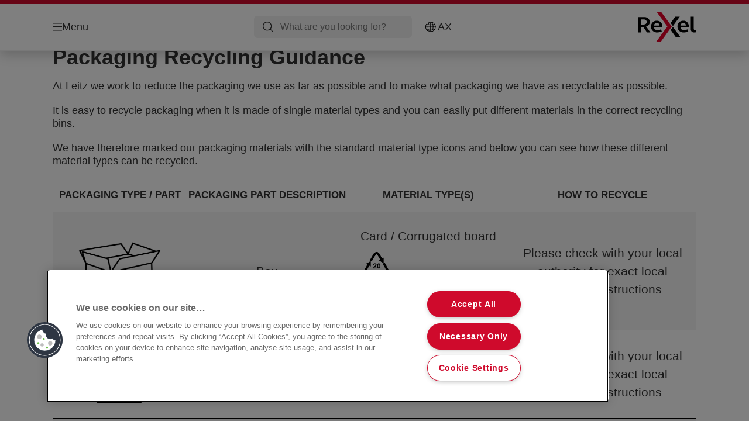

--- FILE ---
content_type: text/html; charset=utf-8
request_url: https://www.rexeleurope.com/en-ax/services/packaging-recycling-guidance/
body_size: 9031
content:


<!DOCTYPE html>

<html class="no-js" lang="en-ax">
<head>
  
<!-- OneTrust Cookies Consent Notice start for rexeleurope.com -->
<script src="https://cdn.cookielaw.org/scripttemplates/otSDKStub.js"  type="text/javascript" charset="UTF-8" data-domain-script="25ee9d69-af30-49c4-b133-22283d1251f8" ></script>
<script type="text/javascript">
function OptanonWrapper() { }
</script>
<!-- OneTrust Cookies Consent Notice end for rexeleurope.com -->

<script type="text/javascript">

    function OptanonWrapper() {

        // Get initial OnetrustActiveGroups ids
        if (typeof OptanonWrapperCount == "undefined") {
            otGetInitialGrps();
        }

        //Delete cookies
        otDeleteCookie(otIniGrps);

        // Assign OnetrustActiveGroups to custom variable
        function otGetInitialGrps() {
            OptanonWrapperCount = '';
            otIniGrps = OnetrustActiveGroups;
        }

        function otDeleteCookie(iniOptGrpId) {
            var otDomainGrps = JSON.parse(JSON.stringify(Optanon.GetDomainData().Groups));
            var otDeletedGrpIds = otGetInactiveId(iniOptGrpId, OnetrustActiveGroups);
            if (otDeletedGrpIds.length != 0 && otDomainGrps.length != 0) {
                for (var i = 0; i < otDomainGrps.length; i++) {

                    if (otDomainGrps[i]['CustomGroupId'] != '' && otDeletedGrpIds.includes(otDomainGrps[i]['CustomGroupId'])) {
                        for (var j = 0; j < otDomainGrps[i]['Cookies'].length; j++) {
                            eraseCookie(otDomainGrps[i]['Cookies'][j]);
                            eraseGACookie(otDomainGrps[i]['Cookies'][j]);
                        }
                    }

                    //Check if Hostid matches
                    if (otDomainGrps[i]['Hosts'].length != 0) {
                        for (var j = 0; j < otDomainGrps[i]['Hosts'].length; j++) {
                            if (otDeletedGrpIds.includes(otDomainGrps[i]['Hosts'][j]['HostId']) && otDomainGrps[i]['Hosts'][j]['Cookies'].length != 0) {
                                for (var k = 0; k < otDomainGrps[i]['Hosts'][j]['Cookies'].length; k++) {
                                    eraseCookie(otDomainGrps[i]['Hosts'][j]['Cookies'][k]);
                                    eraseGACookie(otDomainGrps[i]['Cookies'][j]);
                                }
                            }
                        }
                    }

                }
            }
            otGetInitialGrps(); //Reassign new group ids
        }

        //Get inactive ids
        function otGetInactiveId(customIniId, otActiveGrp) {
            //Initial OnetrustActiveGroups
            customIniId = customIniId.split(",");
            customIniId = customIniId.filter(Boolean);

            //After action OnetrustActiveGroups
            otActiveGrp = otActiveGrp.split(",");
            otActiveGrp = otActiveGrp.filter(Boolean);

            var result = [];
            for (var i = 0; i < customIniId.length; i++) {
                if (otActiveGrp.indexOf(customIniId[i]) <= -1) {
                    result.push(customIniId[i]);
                }
            }
            return result;
        }

        //Delete cookie
        function eraseCookie(cookie) {
            const _str = `${cookie.Name}=; Domain=${cookie.Host}; Path=/; Expires=Thu, 01 Jan 1970 00:00:01 GMT;`;
            document.cookie = _str;
        }


        // Google Analytics Cookies
        function eraseGACookie(cookie) {
            if (!cookie.Name.startsWith("_ga")) return;
            const _cookies = document.cookie.split("; ");
            for (const _cookie of _cookies) {
                if (_cookie.startsWith("_ga")) {
                    const _cname = _cookie.slice(0, string.indexOf("="));
                    const _str = `${_cname}=; Domain=${cookie.Host}; Path=/; Expires=Thu, 01 Jan 1970 00:00:01 GMT;`;
                    document.cookie = _str;
                }
            }
        }

    }

</script>


<script type="text/plain" class="optanon-category-C0001">

    (function(w, d, s, l, i) {
        w[l] = w[l] || [];
        w[l].push({
        'gtm.start':
        new Date().getTime(),
        event: 'gtm.js'
        });
        var f = d.getElementsByTagName(s)[0],
        j = d.createElement(s),
        dl = l != 'dataLayer' ? '&l=' + l : '';
        j.async = true;
        j.src =
        '//www.googletagmanager.com/gtm.js?id=' + i + dl;
        f.parentNode.insertBefore(j, f);
    })(window, document, 'script', 'dataLayer', 'GTM-T78CSS');

</script>



<script type="text/plain" class="optanon-category-C0002">
    
</script>



<script type="text/plain" class="optanon-category-C0003">
    window.dataLayer = window.dataLayer || [];
    dataLayer.push({
        'event': 'analytics_consent_given',
        'analyticsCookies': 'true'
    });

</script>



<script type="text/plain" class="optanon-category-C0005">
   
</script>


<script type="text/plain" class="optanon-category-C0004">
    window.dataLayer = window.dataLayer || [];
    dataLayer.push({
    'event': 'marketing_consent_given',
    'marketingCookies': 'true'
    });
</script>
  <meta charset="UTF-8">
  <meta name="viewport" content="width=device-width" />
  <meta http-equiv="X-UA-Compatible" content="IE=edge" />
  <link rel="manifest" href="/assets/manifest/rexel/manifest.json">

  <link rel="preload" href="/assets/styles/DDF4C71F89A6CE2C3F9F219B9E1D6616__rexel.css" as="style">

    <title>Packaging Recycling Guidance(2)</title>
    <meta name="description" content="Packaging recycling guidance for Leitz products from ACCO Brands.  Use our guide to check what the logos on your packaging mean and how best to recycle your packaging." />
    <link rel="Shortcut icon" href="/globalassets/acco-brands---general-media/acco-favicons/rexel.ico" />
      <link rel="canonical" href="https://www.rexeleurope.com//en-ax/services/packaging-recycling-guidance/" />
    <meta http-equiv="Content-Language" content="en-ax" />
<link rel="alternate" hreflang="en-gb" href="https://www.rexeleurope.com/en-gb/services/packaging-recycling-guidance/" /><link rel="alternate" hreflang="nl-be" href="https://www.rexeleurope.com/nl-be/services/packaging-recycling-guidance/" /><link rel="alternate" hreflang="de-de" href="https://www.rexeleurope.com/de-de/services/verpackungs-recycling-hinweise/" /><link rel="alternate" hreflang="es-es" href="https://www.rexeleurope.com/es-es/services/gu%c3%ada-de-reciclaje-de-envases/" /><link rel="alternate" hreflang="fr-be" href="https://www.rexeleurope.com/fr-be/services/guide-du-recyclage-des-emballages/" /><link rel="alternate" hreflang="cs-cz" href="https://www.rexeleurope.com/cs-cz/sluzby/pokyny-recyklace-obalu/" /><link rel="alternate" hreflang="da-dk" href="https://www.rexeleurope.com/da-dk/services/vejledning-om-genbrug-af-emballage/" /><link rel="alternate" hreflang="fi-fi" href="https://www.rexeleurope.com/fi-fi/services/pakkausten-kierratysohjeet/" /><link rel="alternate" hreflang="fr-fr" href="https://www.rexeleurope.com/fr-fr/services/guide-du-recyclage-des-emballages/" /><link rel="alternate" hreflang="el-gr" href="https://www.rexeleurope.com/el-gr/services/packaging-recycling-guidance/" /><link rel="alternate" hreflang="hu-hu" href="https://www.rexeleurope.com/hu-hu/services/csomagolas-ujrahasznositasi-utmutato/" /><link rel="alternate" hreflang="nl-nl" href="https://www.rexeleurope.com/nl-nl/service/richtlijnen-bij-recycling-van-verpakkingen/" /><link rel="alternate" hreflang="pl-pl" href="https://www.rexeleurope.com/pl-pl/services/wytyczne-dotyczace-recyklingu-opakowan/" /><link rel="alternate" hreflang="ro-ro" href="https://www.rexeleurope.com/ro-ro/services/instructiuni-de-ambalare-reciclare/" /><link rel="alternate" hreflang="sk-sk" href="https://www.rexeleurope.com/sk-sk/sluzby/pokyny-na-recyklaciu-obalov/" /><link rel="alternate" hreflang="sv-se" href="https://www.rexeleurope.com/sv-se/tjanster/packaging-recycling-guidance/" /><link rel="alternate" hreflang="tr-tr" href="https://www.rexeleurope.com/tr-tr/services/ambalaj-geri-donusum-rehberi/" /><link rel="alternate" hreflang="it-it" href="https://www.rexeleurope.com/it-it/services/guida-per-il-riciclo-degli-imballaggi/" /><link rel="alternate" hreflang="no-no" href="https://www.rexeleurope.com/no-no/services/emballasje-resirkulering-veiledning/" /><link rel="alternate" hreflang="en-ie" href="https://www.rexeleurope.com/en-ie/services/packaging-recycling-guidance/" /><link rel="alternate" hreflang="en-ee" href="https://www.rexeleurope.com/en-ee/services/packaging-recycling-guidance2/" /><link rel="alternate" hreflang="en-lt" href="https://www.rexeleurope.com/en-lt/services/packaging-recycling-guidance2/" /><link rel="alternate" hreflang="en-lv" href="https://www.rexeleurope.com/en-lv/services/packaging-recycling-guidance2/" /><meta property="og:title" content="Packaging Recycling Guidance(2)" />
<meta property="og:type" content="website" />
<meta property="og:url" content="https://www.rexeleurope.com//en-ax/services/packaging-recycling-guidance/" />
<meta property="og:image" content="" />
<meta property="og:description" content="Packaging recycling guidance for Leitz products from ACCO Brands.  Use our guide to check what the logos on your packaging mean and how best to recycle your packaging." />
<meta property="og:site_name" content="Rexel" />
<meta property="og:locale" content="en_MT" />
<meta property="og:locale:alternate" content="en_GB" />
<meta property="og:locale:alternate" content="nl_BE" />
<meta property="og:locale:alternate" content="de_DE" />
<meta property="og:locale:alternate" content="es_ES" />
<meta property="og:locale:alternate" content="de_AT" />
<meta property="og:locale:alternate" content="fr_BE" />
<meta property="og:locale:alternate" content="cs_CZ" />
<meta property="og:locale:alternate" content="da_DK" />
<meta property="og:locale:alternate" content="fi_FI" />
<meta property="og:locale:alternate" content="fr_FR" />
<meta property="og:locale:alternate" content="el_GR" />
<meta property="og:locale:alternate" content="hu_HU" />
<meta property="og:locale:alternate" content="nl_NL" />
<meta property="og:locale:alternate" content="pl_PL" />
<meta property="og:locale:alternate" content="ro_RO" />
<meta property="og:locale:alternate" content="sk_SK" />
<meta property="og:locale:alternate" content="sv_SE" />
<meta property="og:locale:alternate" content="de_CH" />
<meta property="og:locale:alternate" content="tr_TR" />
<meta property="og:locale:alternate" content="it_IT" />
<meta property="og:locale:alternate" content="no_NO" />
<meta property="og:locale:alternate" content="en_NU" />
<meta property="og:locale:alternate" content="en_IE" />
<meta name="twitter:card" content="summary" />
<meta name="twitter:title" content="Packaging Recycling Guidance(2)" />
<meta name="twitter:description" content="Packaging recycling guidance for Leitz products from ACCO Brands.  Use our guide to check what the logos on your packaging mean and how best to recycle your packaging." />
<meta name="twitter:site" content="@accobrands" />
<meta name="twitter:image" content="" />

  

  <script>
!function(T,l,y){var S=T.location,k="script",D="instrumentationKey",C="ingestionendpoint",I="disableExceptionTracking",E="ai.device.",b="toLowerCase",w="crossOrigin",N="POST",e="appInsightsSDK",t=y.name||"appInsights";(y.name||T[e])&&(T[e]=t);var n=T[t]||function(d){var g=!1,f=!1,m={initialize:!0,queue:[],sv:"5",version:2,config:d};function v(e,t){var n={},a="Browser";return n[E+"id"]=a[b](),n[E+"type"]=a,n["ai.operation.name"]=S&&S.pathname||"_unknown_",n["ai.internal.sdkVersion"]="javascript:snippet_"+(m.sv||m.version),{time:function(){var e=new Date;function t(e){var t=""+e;return 1===t.length&&(t="0"+t),t}return e.getUTCFullYear()+"-"+t(1+e.getUTCMonth())+"-"+t(e.getUTCDate())+"T"+t(e.getUTCHours())+":"+t(e.getUTCMinutes())+":"+t(e.getUTCSeconds())+"."+((e.getUTCMilliseconds()/1e3).toFixed(3)+"").slice(2,5)+"Z"}(),iKey:e,name:"Microsoft.ApplicationInsights."+e.replace(/-/g,"")+"."+t,sampleRate:100,tags:n,data:{baseData:{ver:2}}}}var h=d.url||y.src;if(h){function a(e){var t,n,a,i,r,o,s,c,u,p,l;g=!0,m.queue=[],f||(f=!0,t=h,s=function(){var e={},t=d.connectionString;if(t)for(var n=t.split(";"),a=0;a<n.length;a++){var i=n[a].split("=");2===i.length&&(e[i[0][b]()]=i[1])}if(!e[C]){var r=e.endpointsuffix,o=r?e.location:null;e[C]="https://"+(o?o+".":"")+"dc."+(r||"services.visualstudio.com")}return e}(),c=s[D]||d[D]||"",u=s[C],p=u?u+"/v2/track":d.endpointUrl,(l=[]).push((n="SDK LOAD Failure: Failed to load Application Insights SDK script (See stack for details)",a=t,i=p,(o=(r=v(c,"Exception")).data).baseType="ExceptionData",o.baseData.exceptions=[{typeName:"SDKLoadFailed",message:n.replace(/\./g,"-"),hasFullStack:!1,stack:n+"\nSnippet failed to load ["+a+"] -- Telemetry is disabled\nHelp Link: https://go.microsoft.com/fwlink/?linkid=2128109\nHost: "+(S&&S.pathname||"_unknown_")+"\nEndpoint: "+i,parsedStack:[]}],r)),l.push(function(e,t,n,a){var i=v(c,"Message"),r=i.data;r.baseType="MessageData";var o=r.baseData;return o.message='AI (Internal): 99 message:"'+("SDK LOAD Failure: Failed to load Application Insights SDK script (See stack for details) ("+n+")").replace(/\"/g,"")+'"',o.properties={endpoint:a},i}(0,0,t,p)),function(e,t){if(JSON){var n=T.fetch;if(n&&!y.useXhr)n(t,{method:N,body:JSON.stringify(e),mode:"cors"});else if(XMLHttpRequest){var a=new XMLHttpRequest;a.open(N,t),a.setRequestHeader("Content-type","application/json"),a.send(JSON.stringify(e))}}}(l,p))}function i(e,t){f||setTimeout(function(){!t&&m.core||a()},500)}var e=function(){var n=l.createElement(k);n.src=h;var e=y[w];return!e&&""!==e||"undefined"==n[w]||(n[w]=e),n.onload=i,n.onerror=a,n.onreadystatechange=function(e,t){"loaded"!==n.readyState&&"complete"!==n.readyState||i(0,t)},n}();y.ld<0?l.getElementsByTagName("head")[0].appendChild(e):setTimeout(function(){l.getElementsByTagName(k)[0].parentNode.appendChild(e)},y.ld||0)}try{m.cookie=l.cookie}catch(p){}function t(e){for(;e.length;)!function(t){m[t]=function(){var e=arguments;g||m.queue.push(function(){m[t].apply(m,e)})}}(e.pop())}var n="track",r="TrackPage",o="TrackEvent";t([n+"Event",n+"PageView",n+"Exception",n+"Trace",n+"DependencyData",n+"Metric",n+"PageViewPerformance","start"+r,"stop"+r,"start"+o,"stop"+o,"addTelemetryInitializer","setAuthenticatedUserContext","clearAuthenticatedUserContext","flush"]),m.SeverityLevel={Verbose:0,Information:1,Warning:2,Error:3,Critical:4};var s=(d.extensionConfig||{}).ApplicationInsightsAnalytics||{};if(!0!==d[I]&&!0!==s[I]){var c="onerror";t(["_"+c]);var u=T[c];T[c]=function(e,t,n,a,i){var r=u&&u(e,t,n,a,i);return!0!==r&&m["_"+c]({message:e,url:t,lineNumber:n,columnNumber:a,error:i}),r},d.autoExceptionInstrumented=!0}return m}(y.cfg);function a(){y.onInit&&y.onInit(n)}(T[t]=n).queue&&0===n.queue.length?(n.queue.push(a),n.trackPageView({})):a()}(window,document,{src: "https://js.monitor.azure.com/scripts/b/ai.2.gbl.min.js", crossOrigin: "anonymous", cfg: {instrumentationKey: '3af47a79-f812-4f1b-aac9-f571b6354b08', disableCookiesUsage: false }});
</script>


  
    <script src="/assets/scripts/lazyload.js" type="text/javascript" async defer></script>

  <link rel="stylesheet" type="text/css" href="/assets/styles/bootstrap.css" media="all" />
  <link rel="stylesheet" type="text/css" href="/assets/styles/DDF4C71F89A6CE2C3F9F219B9E1D6616__rexel.css" media="all" />
  <link rel="stylesheet" type="text/css" href="/assets/styles/print.css" media="print" />
  

    <link rel="stylesheet" type="text/css" href="/globalassets/custom-css/packing-recycling-guidance-table-v2.css" />
  

  
  
  <link rel="dns-prefetch" href="">
  <script type='text/javascript' src='/epiRecommendations/ClientResources/ViewMode/epiRecommendations.min.js'></script>
                <script type='text/javascript'>
                    var epiRecommendations = epiRecommendations({"endPointUrl":"/episerverapi/commercetracking/track","preferredCulture":"en-AX"});
                </script>
</head>
<body class="tundra2 skin-rexel en-ax borderedHeader">
    
  <noscript>
    <iframe src="//www.googletagmanager.com/ns.html?id=GTM-T78CSS"
            height="0" width="0" style="display: none; visibility: hidden"></iframe>
  </noscript>

    

  

<header class="abc-header abc-layout">
    <div class="container">
        <div class="row">
            <div class="col">
                <div class="abc-navbar">

                    <div class="abc-navbar__group1">
                        <div class="abc-navbar__menuTrigger">
                            <button data-popup-trigger="menuPopup">Menu</button>
                        </div>

                        <div class="abc-skipnav">
                            <a href="#main-content" class="skip-links">Skip to main content</a>
                        </div>

                        <div class="abc-navbar__quickAccess">
                        </div>
                    </div>

                    <div class="abc-navbar__group2">
                        <div class="abc-navbar__search ">
                            <div class="abc-input abc-navbar__searchInput"
                                 data-popup-trigger="searchPupup"
                                 data-translations="{&amp;quot;pressresultslabel&amp;quot;:&amp;quot;Press Releases&amp;quot;,&amp;quot;productresultstablabel&amp;quot;:&amp;quot;Products&amp;quot;,&amp;quot;showallresultslabel&amp;quot;:&amp;quot;Show all results&amp;quot;,&amp;quot;searchresultforlabel&amp;quot;:&amp;quot;Search results for&amp;quot;,&amp;quot;contentandblogslabel&amp;quot;:&amp;quot;[missing translations for /Search/ContentAndBlogsLabel in en-AX]&amp;quot;,&amp;quot;noresultsquerylabel&amp;quot;:&amp;quot;Sorry, we couldn\u0027t find any results for your search. Please check for any typos or spelling errors, or try a different search term.&amp;quot;,&amp;quot;clearsearchlabel&amp;quot;:&amp;quot;[missing translations for /Search/ClearSearch in en-AX]&amp;quot;,&amp;quot;closelabel&amp;quot;:&amp;quot;Close&amp;quot;}"
                                 data-api="{&amp;quot;products&amp;quot;:&amp;quot;/en-ax/search/getflyoutproducts&amp;quot;,&amp;quot;content&amp;quot;:&amp;quot;/en-ax/search/getflyoutcontent&amp;quot;}">
                                <label class="abc-hidden" for="abc-navbar__searchInput">Search</label>
                                <input 
                                    id="abc-navbar__searchInput" 
                                    type="text" 
                                    aria-label="What are you looking for?" 
                                    placeholder="What are you looking for?" 
                                />
                            </div>
                            <div class="abc-searchClear"></div>
                            <div class="abc-searchLayer"></div>
                        </div>
                        <div class="abc-navbar__tools">
                            <button class="abc-cartTrigger"
                                    data-popup-trigger="cartPopup"
                                    data-emptylabel='Shopping Cart. [missing translations for /D2C Dictionary/D2C/EmptyCart in en-AX]'
                                    data-containslabel='[missing translations for /D2C/CartContainsLabel in en-AX]'
                                    data-containssinglelabel='[missing translations for /D2C/CartContainsSingleLabel in en-AX]'>
                                <span class="abc-buttonLabel">[missing translations for /D2C Dictionary/D2C/CartIconLabel in en-AX]</span>
                                <span class="abc-badge"></span>
                            </button>
                            <button class="abc-langTrigger abc-popupTrigger" data-popup-trigger="countrySelectorPopup">
                                    <span class="abc-flag"><img src="/assets/img-abc/flags/en-ax.svg" alt="AX" /></span>
                                <span class="abc-buttonLabel">AX</span>
                            </button>
                        </div>
                    </div>
                    <div class="abc-navbar__group3">
                        <div class="abc-navbar__brand">
                                <a href="/en-ax/">
                                    <img src="/assets/img-abc/rexel-logo.svg" alt="rexel" />
                                </a>
                        </div>
                    </div>
                </div>
            </div>
        </div>
    </div>
</header>
  
<div class="abc-navigationLayer abc-layout">
    <div class="abc-navigationLayer__wrapper">
        <div class="container">
          <div class="row">
                <div class="col-12 col-md-6">
                    <nav class="abc-mainMenu">
                        <div class="abc-mainMenu__level1">

                                <div class="abc-mainMenu__element">
                                        <button class="abc-mainMenu__Link abc-mainMenu__ExtendedLink t1">
                                            <span class="abc-mainMenu__LinkTitle">Products</span>
                                        </button>

                                        <div class="abc-mainMenu__submenu">
                                            <button class="abc-mainMenu__backButton">Back</button>
                                            <div class="abc-mainMenu__headLink">
                                                    <span>Products</span>
                                            </div>
                                                <div class="abc-mainMenu__element">
                                                    <button class="abc-mainMenu__Link">Paper Shredders</button>
                                                    <div class="abc-mainMenu__submenu">
                                                        <button class="abc-mainMenu__backButton">Back</button>
                                                        <div class="abc-mainMenu__headLink">
                                                                <a href="/en-ax/products/paper-shredders/">Paper Shredders</a>
                                                        </div>
                                                            <div class="abc-mainMenu__element">
                                                                <a class="abc-mainMenu__Link" href="/en-ax/products/paper-shredders/rexel-manual-feed-paper-shredders/">Rexel Manual Feed Paper Shredders</a>
                                                            </div>
                                                            <div class="abc-mainMenu__element">
                                                                <a class="abc-mainMenu__Link" href="/en-ax/products/paper-shredders/shredder-consumables/">Shredder Consumables</a>
                                                            </div>
                                                    </div>
                                                </div>
                                                <div class="abc-mainMenu__element">
                                                    <button class="abc-mainMenu__Link">Calculators</button>
                                                    <div class="abc-mainMenu__submenu">
                                                        <button class="abc-mainMenu__backButton">Back</button>
                                                        <div class="abc-mainMenu__headLink">
                                                                <span>Calculators</span>
                                                        </div>
                                                            <div class="abc-mainMenu__element">
                                                                <a class="abc-mainMenu__Link" href="/en-ax/products/calculators/printing-calculators/">Printing calculators</a>
                                                            </div>
                                                            <div class="abc-mainMenu__element">
                                                                <a class="abc-mainMenu__Link" href="/en-ax/products/calculators/desktop-calculators/">Desktop calculators</a>
                                                            </div>
                                                            <div class="abc-mainMenu__element">
                                                                <a class="abc-mainMenu__Link" href="/en-ax/products/calculators/hand-held-calculators/">Hand-held calculators</a>
                                                            </div>
                                                            <div class="abc-mainMenu__element">
                                                                <a class="abc-mainMenu__Link" href="/en-ax/products/calculators/calculator-accessories/">Calculator accessories</a>
                                                            </div>
                                                    </div>
                                                </div>
                                                <div class="abc-mainMenu__element">
                                                    <button class="abc-mainMenu__Link">Others</button>
                                                    <div class="abc-mainMenu__submenu">
                                                        <button class="abc-mainMenu__backButton">Back</button>
                                                        <div class="abc-mainMenu__headLink">
                                                                <span>Others</span>
                                                        </div>
                                                            <div class="abc-mainMenu__element">
                                                                <a class="abc-mainMenu__Link" href="/en-ax/products/others/trimmers-and-cutters/">Trimmers and Cutters</a>
                                                            </div>
                                                            <div class="abc-mainMenu__element">
                                                                <a class="abc-mainMenu__Link" href="/en-ax/products/others/signmaker/">Signmaker</a>
                                                            </div>
                                                    </div>
                                                </div>
                                        </div>

                                </div>
                                <div class="abc-mainMenu__element">
                                        <button class="abc-mainMenu__Link abc-mainMenu__ExtendedLink t1">
                                            <span class="abc-mainMenu__LinkTitle">Buying Guides</span>
                                        </button>

                                        <div class="abc-mainMenu__submenu">
                                            <button class="abc-mainMenu__backButton">Back</button>
                                            <div class="abc-mainMenu__headLink">
                                                <a href="/en-ax/buying-guides/">Buying Guides</a>
                                            </div>

                                                <div class="abc-mainMenu__element">
                                                        <div class="abc-mainMenu__element">
                                                            <a class="abc-mainMenu__Link" href="/en-ax/buying-guides/paper-shredder-buying-guide/">
                                                                Paper shredder buying guide
                                                            </a>
                                                        </div>


                                                </div>

                                        </div>

                                </div>
                                <div class="abc-mainMenu__element">
                                        <button class="abc-mainMenu__Link abc-mainMenu__ExtendedLink t1">
                                            <span class="abc-mainMenu__LinkTitle">Services</span>
                                        </button>

                                        <div class="abc-mainMenu__submenu">
                                            <button class="abc-mainMenu__backButton">Back</button>
                                            <div class="abc-mainMenu__headLink">
                                                <a href="/en-ax/services/">Services</a>
                                            </div>

                                                <div class="abc-mainMenu__element">
                                                        <div class="abc-mainMenu__element">
                                                            <a class="abc-mainMenu__Link" href="https://dealer.accobrands.com/en-ax/">
                                                                Dealer Portal
                                                            </a>
                                                        </div>


                                                </div>
                                                <div class="abc-mainMenu__element">
                                                        <div class="abc-mainMenu__element">
                                                            <a class="abc-mainMenu__Link" href="/en-ax/services/newsletter/">
                                                                Newsletter
                                                            </a>
                                                        </div>


                                                </div>

                                        </div>

                                </div>
                        </div>
                    </nav>
                </div>
                
<div class="col-12 col-md-6">
  <div class="abc-navigationLayer__promo">
    <div class="abc-banner abc-banner--light" style="background-image: url('/siteassets/abc/Medium__11DC1E422E47FFBA7793DBE7047390B3__rexel-autofeed.png')">
      <section class="abc-banner__content">
        <div class="abc-banner__header">
          <h1>The need to shred, shouldn&#x27;t need you</h1>
        </div>
        <div class="abc-banner__description">
          <p>Optimum AutoFeed&#x2B; Automatic Paper Shredders</p>
        </div>
          <div class="abc-banner__links">
            <a class="abc-button abc-button--light" href="/en-ax/products/paper-shredders/rexel-auto-feed-paper-shredders/">View range</a>
          </div>
      </section>
    </div>
  </div>
</div>


                    <div class="col-12">
                        <ul class="abc-menuFooter">
                                <li>
                                    <a href="/en-ax/services/product-registration/">Product Registration</a>
                                </li>
                                <li>
                                    <a href="/en-ax/services/contact-us/">Customer Support</a>
                                </li>
                                <li>
                                    <a href="/en-ax/content/general/my-account/">My Account</a>
                                </li>
                        </ul>
                    </div>
            </div>
        </div>
    </div>
    <button class="abc-closeButton" aria-label='Close'></button>
</div>

  

<div class="abc-popup abc-popup--small" data-popup-target="countrySelectorPopup">
    <div class="abc-countrySelector">
        <div class="abc-popup__header">
            <button class="abc-closeButton" aria-label='Close'></button>
        </div>
        <div class="abc-popup__content">
            <section class="abc-langLayer abc-layout">
                <div class="container">
                    <div class="row">
                        <div class="col-12">
                            <section>
                                <h1 class="abc-h5">
                                    Your current selection
                                </h1>
                                <div class="abc-panel">
                                        <div class="abc-flag">
                                            <img src="/assets/img-abc/flags/en-ax.svg" alt="International" />
                                        </div>
                                    <div>
                                        International
                                    </div>
                                </div>
                                    <a class="abc-button abc-button--primary abc-button--fluid abc-button--centered" href="/en-ax/change-country/">
                                        Change country
                                    </a>
                            </section>
                        </div>
                    </div>
                </div>
            </section>
        </div>
    </div>
</div>






  

  

  <div class="main-content" id="main-content">
    

<div><div>

<section  class="abc-layout abc-copyBlock  ">
  <div class="container">
    <div class="row">

        <div>
          
<h1>Packaging Recycling Guidance</h1>
<p>At Leitz we work to reduce the packaging we use as far as possible and to make what packaging we have as recyclable as possible.</p>
<p>It is easy to recycle packaging when it is made of single material types and you can easily put different materials in the correct recycling bins.</p>
<p>We have therefore marked our packaging materials with the standard material type icons and below you can see how these different material types can be recycled.</p>
        </div>

    </div>
  </div>
</section></div><div>

<section  class="abc-layout abc-copyBlock  ">
  <div class="container">
    <div class="row">

        <div>
          
<div class="table table--columns-4">
<div class="table__row table__desktop">
<div class="table__field">
<h3>Packaging type / part</h3>
</div>
<div class="table__field">
<h3>Packaging part description</h3>
</div>
<div class="table__field">
<h3>Material type(s)</h3>
</div>
<div class="table__field">
<h3>How to recycle</h3>
</div>
</div>
<div class="table__row">
<div class="table__field">
<div class="table__mobile">
<h3>Packaging type / part</h3>
</div>
<div class="table__data-img"><img alt="" src="/globalassets/customer-service/packaging-recycling/packaing-recylcing-guidance/packaging-icons/box-icon.png" /></div>
</div>
<div class="table__field">
<div class="table__mobile">
<h3>Packaging part description</h3>
</div>
<div>Box</div>
</div>
<div class="table__field">
<div class="table__mobile">
<h3>Material type(s)</h3>
</div>
<div>Card / Corrugated board
<div><img alt="" src="/globalassets/customer-service/packaging-recycling/packaing-recylcing-guidance/material-icons/pap-20-icon.png" /> <img alt="" src="/globalassets/customer-service/packaging-recycling/packaing-recylcing-guidance/material-icons/pap-21-icon.png" /></div>
</div>
</div>
<div class="table__field">
<div class="table__mobile">
<h3>How to recycle</h3>
</div>
<div>Please check with your local authority for exact local recycling instructions</div>
</div>
</div>
<div class="table__row">
<div class="table__field">
<div class="table__mobile">
<h3>Packaging type / part</h3>
</div>
<div class="table__data-img"><img alt="" src="/globalassets/customer-service/packaging-recycling/packaing-recylcing-guidance/packaging-icons/printed-insert-paper-icon.png" /></div>
</div>
<div class="table__field">
<div class="table__mobile">
<h3>Packaging part description</h3>
</div>
<div>Printed insert paper</div>
</div>
<div class="table__field">
<div class="table__mobile">
<h3>Material type(s)</h3>
</div>
<div>Paper / card
<div><img alt="" src="/globalassets/customer-service/packaging-recycling/packaing-recylcing-guidance/material-icons/pap-22-icon.png" /></div>
</div>
</div>
<div class="table__field">
<div class="table__mobile">
<h3>How to recycle</h3>
</div>
<div>Please check with your local authority for exact local recycling instructions</div>
</div>
</div>
<div class="table__row">
<div class="table__field">
<div class="table__mobile">
<h3>Packaging type / part</h3>
</div>
<div class="table__data-img"><img alt="" src="/globalassets/customer-service/packaging-recycling/packaing-recylcing-guidance/packaging-icons/plastic-bag-shrink-icon.png" /></div>
</div>
<div class="table__field">
<div class="table__mobile">
<h3>Packaging part description</h3>
</div>
<div>Plastic bag / shrink</div>
</div>
<div class="table__field">
<div class="table__mobile">
<h3>Material type(s)</h3>
</div>
<div>Plastic
<div><img alt="" src="/globalassets/customer-service/packaging-recycling/packaing-recylcing-guidance/material-icons/pp-05-icon.png" /> <img alt="" src="/globalassets/customer-service/packaging-recycling/packaing-recylcing-guidance/material-icons/pe-ld-04-icon.png" /></div>
</div>
</div>
<div class="table__field">
<div class="table__mobile">
<h3>How to recycle</h3>
</div>
<div>Please check with your local authority for exact local recycling instructions</div>
</div>
</div>
<div class="table__row">
<div class="table__field">
<div class="table__mobile">
<h3>Packaging type / part</h3>
</div>
<div class="table__data-img"><img alt="" src="/globalassets/customer-service/packaging-recycling/packaing-recylcing-guidance/packaging-icons/printed-insert-card-icon.png" /></div>
</div>
<div class="table__field">
<div class="table__mobile">
<h3>Packaging part description</h3>
</div>
<div>Printed insert card</div>
</div>
<div class="table__field">
<div class="table__mobile">
<h3>Material type(s)</h3>
</div>
<div>Paper / Card
<div><img alt="" src="/globalassets/customer-service/packaging-recycling/packaing-recylcing-guidance/material-icons/pap-22-icon.png" /></div>
</div>
</div>
<div class="table__field">
<div class="table__mobile">
<h3>How to recycle</h3>
</div>
<div>Please check with your local authority for exact local recycling instructions</div>
</div>
</div>
<div class="table__row">
<div class="table__field">
<div class="table__mobile">
<h3>Packaging type / part</h3>
</div>
<div class="table__data-img"><img alt="" src="/globalassets/customer-service/packaging-recycling/packaing-recylcing-guidance/packaging-icons/printed-insert-card-2-icon.png" /></div>
</div>
<div class="table__field">
<div class="table__mobile">
<h3>Packaging part description</h3>
</div>
<div>Plastic box / clam pack</div>
</div>
<div class="table__field">
<div class="table__mobile">
<h3>Material type(s)</h3>
</div>
<div>Plastic
<div><img alt="" src="/globalassets/customer-service/packaging-recycling/packaing-recylcing-guidance/material-icons/pp-05-icon.png" /> <img alt="" src="/globalassets/customer-service/packaging-recycling/packaing-recylcing-guidance/material-icons/pet-01-icon.png" /></div>
</div>
</div>
<div class="table__field">
<div class="table__mobile">
<h3>How to recycle</h3>
</div>
<div>Please check with your local authority for exact local recycling instructions</div>
</div>
</div>
<div class="table__row">
<div class="table__field">
<div class="table__mobile">
<h3>Packaging type / part</h3>
</div>
<div class="table__data-img"><img alt="" src="/globalassets/customer-service/packaging-recycling/packaing-recylcing-guidance/packaging-icons/corner-protection-piece.png" /></div>
</div>
<div class="table__field">
<div class="table__mobile">
<h3>Packaging part description</h3>
</div>
<div>Corner protection piece</div>
</div>
<div class="table__field">
<div class="table__mobile">
<h3>Material type(s)</h3>
</div>
<div>Paper / Card
<div><img alt="" src="/globalassets/customer-service/packaging-recycling/packaing-recylcing-guidance/material-icons/pap-20-icon.png" /> <img alt="" src="/globalassets/customer-service/packaging-recycling/packaing-recylcing-guidance/material-icons/pap-21-icon.png" /></div>
</div>
</div>
<div class="table__field">
<div class="table__mobile">
<h3>How to recycle</h3>
</div>
<div>Please check with your local authority for exact local recycling instructions</div>
</div>
</div>
<div class="table__row">
<div class="table__field">
<div class="table__mobile">
<h3>Packaging type / part</h3>
</div>
<div class="table__data-img"><img alt="" src="/globalassets/customer-service/packaging-recycling/packaing-recylcing-guidance/packaging-icons/corner-protection-piece.png" /></div>
</div>
<div class="table__field">
<div class="table__mobile">
<h3>Packaging part description</h3>
</div>
<div>Corner protection piece</div>
</div>
<div class="table__field">
<div class="table__mobile">
<h3>Material type(s)</h3>
</div>
<div>Plastic
<div><img alt="" src="/globalassets/customer-service/packaging-recycling/packaing-recylcing-guidance/material-icons/ps-06-icon.png" /></div>
</div>
</div>
<div class="table__field">
<div class="table__mobile">
<h3>How to recycle</h3>
</div>
<div>Please check with your local authority for exact local recycling instructions</div>
</div>
</div>
</div>
        </div>

    </div>
  </div>
</section></div><div>

<section  class="abc-layout abc-copyBlock  ">
  <div class="container">
    <div class="row">

        <div>
          
<div class="table table--columns-4">
<div class="table__row table__desktop">
<div class="table__field">
<h3>Packaging type / part</h3>
</div>
<div class="table__field">
<h3>Packaging part description</h3>
</div>
<div class="table__field">
<h3>Material type(s)</h3>
</div>
<div class="table__field">
<h3>How to recycle</h3>
</div>
</div>
<div class="table__row">
<div class="table__field">
<div class="table__mobile">
<h3>Packaging type / part</h3>
</div>
<div class="table__data-img"><img alt="" src="/globalassets/customer-service/packaging-recycling/packaing-recylcing-guidance/packaging-icons/box-icon.png" /></div>
</div>
<div class="table__field">
<div class="table__mobile">
<h3>Packaging part description</h3>
</div>
<div>Box</div>
</div>
<div class="table__field">
<div class="table__mobile">
<h3>Material type(s)</h3>
</div>
<div>Card / Corrugated board
<div><img alt="" src="/globalassets/customer-service/packaging-recycling/packaing-recylcing-guidance/material-icons/pap-20-icon.png" /> <img alt="" src="/globalassets/customer-service/packaging-recycling/packaing-recylcing-guidance/material-icons/pap-21-icon.png" /></div>
</div>
</div>
<div class="table__field">
<div class="table__mobile">
<h3>How to recycle</h3>
</div>
<div><span>Please check with your local authority for exact local recycling instructions</span></div>
</div>
</div>
<div class="table__row">
<div class="table__field">
<div class="table__mobile">
<h3>Packaging type / part</h3>
</div>
<div class="table__data-img"><img alt="" src="/globalassets/customer-service/packaging-recycling/packaing-recylcing-guidance/packaging-icons/printed-insert-paper-icon.png" /></div>
</div>
<div class="table__field">
<div class="table__mobile">
<h3>Packaging part description</h3>
</div>
<div>Printed insert paper</div>
</div>
<div class="table__field">
<div class="table__mobile">
<h3>Material type(s)</h3>
</div>
<div>Paper / card
<div><img alt="" src="/globalassets/customer-service/packaging-recycling/packaing-recylcing-guidance/material-icons/pap-22-icon.png" /></div>
</div>
</div>
<div class="table__field">
<div class="table__mobile">
<h3>How to recycle</h3>
</div>
<div><span>Please check with your local authority for exact local recycling instructions</span></div>
</div>
</div>
<div class="table__row">
<div class="table__field">
<div class="table__mobile">
<h3>Packaging type / part</h3>
</div>
<div class="table__data-img"><img alt="" src="/globalassets/customer-service/packaging-recycling/packaing-recylcing-guidance/packaging-icons/plastic-bag-shrink-icon.png" /></div>
</div>
<div class="table__field">
<div class="table__mobile">
<h3>Packaging part description</h3>
</div>
<div>Plastic bag / shrink</div>
</div>
<div class="table__field">
<div class="table__mobile">
<h3>Material type(s)</h3>
</div>
<div>Plastic
<div><img alt="" src="/globalassets/customer-service/packaging-recycling/packaing-recylcing-guidance/material-icons/pp-05-icon.png" /> <img alt="" src="/globalassets/customer-service/packaging-recycling/packaing-recylcing-guidance/material-icons/pe-ld-04-icon.png" /></div>
</div>
</div>
<div class="table__field">
<div class="table__mobile">
<h3>How to recycle</h3>
</div>
<div><span>Please check with your local authority for exact local recycling instructions</span></div>
</div>
</div>
<div class="table__row">
<div class="table__field">
<div class="table__mobile">
<h3>Packaging type / part</h3>
</div>
<div class="table__data-img"><img alt="" src="/globalassets/customer-service/packaging-recycling/packaing-recylcing-guidance/packaging-icons/printed-insert-card-icon.png" /></div>
</div>
<div class="table__field">
<div class="table__mobile">
<h3>Packaging part description</h3>
</div>
<div>Printed insert card</div>
</div>
<div class="table__field">
<div class="table__mobile">
<h3>Material type(s)</h3>
</div>
<div>Paper / Card
<div><img alt="" src="/globalassets/customer-service/packaging-recycling/packaing-recylcing-guidance/material-icons/pap-22-icon.png" /></div>
</div>
</div>
<div class="table__field">
<div class="table__mobile">
<h3>How to recycle</h3>
</div>
<div><span>Please check with your local authority for exact local recycling instructions</span></div>
</div>
</div>
<div class="table__row">
<div class="table__field">
<div class="table__mobile">
<h3>Packaging type / part</h3>
</div>
<div class="table__data-img"><img alt="" src="/globalassets/customer-service/packaging-recycling/packaing-recylcing-guidance/packaging-icons/printed-insert-card-2-icon.png" /></div>
</div>
<div class="table__field">
<div class="table__mobile">
<h3>Packaging part description</h3>
</div>
<div>Plastic box / clam pack</div>
</div>
<div class="table__field">
<div class="table__mobile">
<h3>Material type(s)</h3>
</div>
<div>Plastic
<div><img alt="" src="/globalassets/customer-service/packaging-recycling/packaing-recylcing-guidance/material-icons/pp-05-icon.png" /> <img alt="" src="/globalassets/customer-service/packaging-recycling/packaing-recylcing-guidance/material-icons/pet-01-icon.png" /></div>
</div>
</div>
<div class="table__field">
<div class="table__mobile">
<h3>How to recycle</h3>
</div>
<div><span>Please check with your local authority for exact local recycling instructions</span></div>
</div>
</div>
<div class="table__row">
<div class="table__field">
<div class="table__mobile">
<h3>Packaging type / part</h3>
</div>
<div class="table__data-img"><img alt="" src="/globalassets/customer-service/packaging-recycling/packaing-recylcing-guidance/packaging-icons/corner-protection-piece.png" /></div>
</div>
<div class="table__field">
<div class="table__mobile">
<h3>Packaging part description</h3>
</div>
<div>Corner protection piece</div>
</div>
<div class="table__field">
<div class="table__mobile">
<h3>Material type(s)</h3>
</div>
<div>Paper / Card
<div><img alt="" src="/globalassets/customer-service/packaging-recycling/packaing-recylcing-guidance/material-icons/pap-20-icon.png" /> <img alt="" src="/globalassets/customer-service/packaging-recycling/packaing-recylcing-guidance/material-icons/pap-21-icon.png" /></div>
</div>
</div>
<div class="table__field">
<div class="table__mobile">
<h3>How to recycle</h3>
</div>
<div><span>Please check with your local authority for exact local recycling instructions</span></div>
</div>
</div>
<div class="table__row">
<div class="table__field">
<div class="table__mobile">
<h3>Packaging type / part</h3>
</div>
<div class="table__data-img"><img alt="" src="/globalassets/customer-service/packaging-recycling/packaing-recylcing-guidance/packaging-icons/corner-protection-piece.png" /></div>
</div>
<div class="table__field">
<div class="table__mobile">
<h3>Packaging part description</h3>
</div>
<div>Corner protection piece</div>
</div>
<div class="table__field">
<div class="table__mobile">
<h3>Material type(s)</h3>
</div>
<div>Plastic
<div><img alt="" src="/globalassets/customer-service/packaging-recycling/packaing-recylcing-guidance/material-icons/ps-06-icon.png" /></div>
</div>
</div>
<div class="table__field">
<div class="table__mobile">
<h3>How to recycle</h3>
</div>
<div><span>Please check with your local authority for exact local recycling instructions</span></div>
</div>
</div>
</div>
        </div>

    </div>
  </div>
</section></div></div>


    



<footer class="abc-footer abc-layout">
    <div class="container">
        <div class="row">
            <div class="col-12 col-lg-4">
                <div class="row">
                    <div class="col-12 col-sm-6 col-lg-12">

                            <div class="abc-footer__brand abc-divider">
                                <img src="/assets/img-abc/rexel-logo-white.svg" alt="ACCO Brands logo" width="200">
                            </div>

                            <div class="abc-footer__socialMedia">
                                    <a class="abc-footer__socialMedia__link" target="_blank" href="https://www.youtube.com/@rexelunitedkingdom">
                                        <img src="/assets/img-abc/socialmedia/youtube-white.svg" alt="Rexel YouTube" height="36">
                                    </a>
                            </div>

                    </div>
                    <div class="col-12 col-sm-6 col-lg-12">
                            <div class="abc-footer__newsletter abc-divider">
                                <section>
                                        <h1 role="heading" class="abc-h3 text-uppercase">GET THE NEWSLETTER</h1>

                                        <p>Register to receive our news and promotions direct to your inbox.</p>

                                    <p><a class="abc-button abc-button--light-outline" href="/en-ax/services/newsletter/">SUBSCRIBE</a></p>
                                </section>
                            </div>
                    </div>
                </div>
            </div>
            <div class="col-12 col-lg-7 offset-lg-1">
                <nav class="abc-footer__nav" aria-label="[missing translations for /Accessibility/FooterNavigation in en-AX]">
                    <div class="row">

                        <div class="col-12 col-sm-6">
                                <ul>
                                        <li><a href="https://www.accobrands.com/privacy-center/global-privacy-notices/acco-uk-ltd-privacy-notice/">Privacy Notice</a></li>
                                        <li><a href="/en-ax/cookie-policy/">Cookies</a></li>
                                        <li><a href="/en-ax/legal-notice/">Legal Notice</a></li>
                                        <li><a href="/en-ax/imprint/">Imprint</a></li>
                                        <li><a href="https://mydata.accobrands.com/">Manage My Data</a></li>
                                </ul>
                        </div>
                        <div class="col-12 col-sm-6">
                                <ul>
                                        <li><a href="/en-ax/services/contact-us/">Customer Support</a></li>
                                        <li><a href="/es-es/condiciones-de-garantia/">Warranty conditions</a></li>
                                        <li><a href="/en-ax/services/packaging-recycling-guidance/">Packaging Recycling Guidance</a></li>
                                        <li><a href="https://declarations.accobrands.com/">CE Declarations of Conformity</a></li>
                                        <li><a href="/en-gb/site-map/">Sitemap</a></li>
                                </ul>
                        </div>
                    </div>
                </nav>
            </div>
        </div>

            <div class="row">
                <div class="col">
                    <div class="abc-divider">
                        <div class="abc-footer__copy">
                            ©2026 ACCO Brands
                        </div>
                    </div>
                </div>
            </div>

    </div>
</footer>


    

  </div>
  <div data-dojo-type="enp/EcommerceTracking" data-dojo-props='toTrack: "PageInit"' style="display: none;"></div>

  <script defer="defer" src="/Util/Find/epi-util/find.js"></script>
<script>
document.addEventListener('DOMContentLoaded',function(){if(typeof FindApi === 'function'){var api = new FindApi();api.setApplicationUrl('/');api.setServiceApiBaseUrl('/find_v2/');api.processEventFromCurrentUri();api.bindWindowEvents();api.bindAClickEvent();api.sendBufferedEvents();}})
</script>



  



  <script type="text/javascript">
    var dojoConfig = {
        isDebug: false,
        // debugAtAllCosts: true,
        packages: [{
            name: "enp",
            location: "../enp"
        }],
        callback: function (parser) {
        },
        cacheBust: false,
        parseOnLoad: true,
        urlBlankGif: "/assets/img-abc/561BE0007815748030048C31A51E3EE5__blank.gif",
        assetsHost: "",
        brandId: "rexel",
        locale: "en-ax",
        language: "en",
        country: "AX",
        GoogleAnalyticsID: "",
        marketTrack: false,
        affiliation: "",
        useCommerceConnectorLocal: false,
        useCCProgramPartner: false,
        campaignSubId: '',
        UniversalGoogleAnalyticsID: "",  //empty string if UGA tracking not enabled
        GTMKey: "GTM-T78CSS",
        Session: "epi12todo"
    }
  </script>

  <script src="/assets/scripts/DDF4C71F89A6CE2C3F9F219B9E1D6616__index.js" type="text/javascript" async defer></script>


  <script type="application/ld+json">
    {
        "context": "http://schema.org",
        "@type": "WebSite",
        "url": "https://www.rexeleurope.com//en-ax/",
        "potentialAction": {
            "@type": "SearchAction",
            "target": "https://www.rexeleurope.com//en-ax/search/?q={rexel}",
            "query-input": "required name=rexel"
        }
    }
  </script>
  
    
  <div id="trackingPixelHtml"></div>

<script defer src="https://static.cloudflareinsights.com/beacon.min.js/vcd15cbe7772f49c399c6a5babf22c1241717689176015" integrity="sha512-ZpsOmlRQV6y907TI0dKBHq9Md29nnaEIPlkf84rnaERnq6zvWvPUqr2ft8M1aS28oN72PdrCzSjY4U6VaAw1EQ==" data-cf-beacon='{"rayId":"9c0a8ed478b1a58b","version":"2025.9.1","serverTiming":{"name":{"cfExtPri":true,"cfEdge":true,"cfOrigin":true,"cfL4":true,"cfSpeedBrain":true,"cfCacheStatus":true}},"token":"58cc7c278be241e9a1ed380128a16e09","b":1}' crossorigin="anonymous"></script>
</body>

</html>

--- FILE ---
content_type: text/css
request_url: https://www.rexeleurope.com/globalassets/custom-css/packing-recycling-guidance-table-v2.css
body_size: 116
content:
.table {
    font-size: 1.3rem;
}
@media(min-width: 768px) {
    .table .table__row {
        display: flex;
        text-align: center;
    }
}
.table .table__desktop .table__field {
    padding: 20px 3px;
}
.table .table__row:nth-child(even) {
    background-color: #f5f5f5;
}
.table .table__field > div > div {
    margin-top: 10px;
}
@media(max-width: 768px) {
    .table .table__row {
        border-top: 1px solid black
    }
}
@media(min-width: 768px) {
    .table.table--columns-4 .table__row {
        display: grid;
        grid-template-columns: 1fr 1.2fr 1.2fr 1.4fr;
    }
}
@media(min-width: 768px) {
    .table .table__mobile {
        display: none !important;
    }
}
@media(max-width: 768px) {
    .table .table__desktop {
        display: none !important;
    }
}
.table .table__field {
    flex: 1;
    display: grid;
    gap: 30px;
    grid-template-columns: 40% auto;
    padding: 25px 5% 25px 5%;
}
@media(min-width: 768px) {
    .table .table__field {
        display: flex;
        align-items: center;
        justify-content: center;
        flex-direction: column;
    }
}
@media(min-width: 768px) {
    .table .table__row:not(:first-child) {
        border-top: 1px solid #000;
    }
}
.table > div img {
    max-height: 55px;
    max-width: 100%;
    height: auto;
    width: auto;
    vertical-align: middle;
}
.table .table__data-img img {
    max-height: 100px;
}
@media(max-width: 768px) {
    .table .table__data > div:nth-child(1) img {
        height: 120px;
    }
}
.table h1,
.table h2,
.table h3,
.table h4,
.table h5,
.table p {
    margin: 0
}
.table h3 {
    text-transform: uppercase;
    font-weight: 700;
    font-size: 1.05rem;
}
@media(max-width: 768px) {
    .table h3 {
        font-size: 1rem;
    } 
}